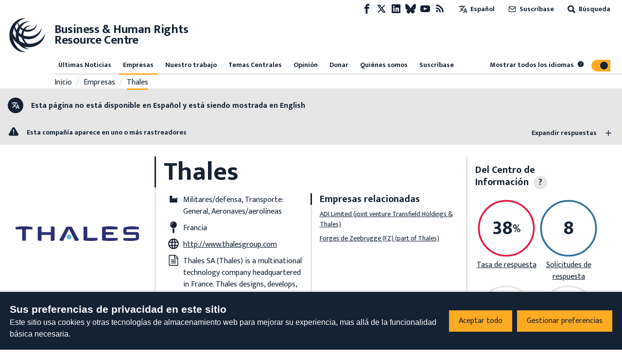

--- FILE ---
content_type: application/javascript; charset=UTF-8
request_url: https://www.business-humanrights.org/cdn-cgi/challenge-platform/h/b/scripts/jsd/13c98df4ef2d/main.js?
body_size: 4500
content:
window._cf_chl_opt={VnHPF6:'b'};~function(b2,e,i,A,T,s,X,D){b2=f,function(c,E,bK,b1,o,N){for(bK={c:326,E:310,o:391,N:352,a:312,d:354,l:314,k:298,j:350,P:301,n:335,M:345},b1=f,o=c();!![];)try{if(N=-parseInt(b1(bK.c))/1*(-parseInt(b1(bK.E))/2)+parseInt(b1(bK.o))/3*(parseInt(b1(bK.N))/4)+parseInt(b1(bK.a))/5*(parseInt(b1(bK.d))/6)+-parseInt(b1(bK.l))/7+parseInt(b1(bK.k))/8*(parseInt(b1(bK.j))/9)+-parseInt(b1(bK.P))/10+-parseInt(b1(bK.n))/11*(parseInt(b1(bK.M))/12),N===E)break;else o.push(o.shift())}catch(a){o.push(o.shift())}}(b,819512),e=this||self,i=e[b2(284)],A=function(bB,bQ,bL,bS,bq,b3,E,o,N){return bB={c:339,E:360},bQ={c:334,E:388,o:334,N:334,a:343,d:351,l:388,k:351,j:334},bL={c:353},bS={c:378},bq={c:353,E:351,o:302,N:308,a:306,d:302,l:306,k:302,j:308,P:378,n:388,M:378,J:388,y:378,F:334,H:378,Y:388,U:378,W:388,C:388,R:343},b3=b2,E=String[b3(bB.c)],o={'h':function(a,bg){return bg={c:307,E:351},null==a?'':o.g(a,6,function(d,b4){return b4=f,b4(bg.c)[b4(bg.E)](d)})},'g':function(j,P,M,b5,J,y,F,H,Y,U,W,C,R,V,I,O,z,b0){if(b5=b3,null==j)return'';for(y={},F={},H='',Y=2,U=3,W=2,C=[],R=0,V=0,I=0;I<j[b5(bq.c)];I+=1)if(O=j[b5(bq.E)](I),Object[b5(bq.o)][b5(bq.N)][b5(bq.a)](y,O)||(y[O]=U++,F[O]=!0),z=H+O,Object[b5(bq.d)][b5(bq.N)][b5(bq.l)](y,z))H=z;else{if(Object[b5(bq.k)][b5(bq.j)][b5(bq.l)](F,H)){if(256>H[b5(bq.P)](0)){for(J=0;J<W;R<<=1,P-1==V?(V=0,C[b5(bq.n)](M(R)),R=0):V++,J++);for(b0=H[b5(bq.M)](0),J=0;8>J;R=1&b0|R<<1.65,P-1==V?(V=0,C[b5(bq.J)](M(R)),R=0):V++,b0>>=1,J++);}else{for(b0=1,J=0;J<W;R=R<<1.12|b0,V==P-1?(V=0,C[b5(bq.J)](M(R)),R=0):V++,b0=0,J++);for(b0=H[b5(bq.y)](0),J=0;16>J;R=1.13&b0|R<<1,V==P-1?(V=0,C[b5(bq.n)](M(R)),R=0):V++,b0>>=1,J++);}Y--,Y==0&&(Y=Math[b5(bq.F)](2,W),W++),delete F[H]}else for(b0=y[H],J=0;J<W;R=R<<1.58|1&b0,V==P-1?(V=0,C[b5(bq.J)](M(R)),R=0):V++,b0>>=1,J++);H=(Y--,0==Y&&(Y=Math[b5(bq.F)](2,W),W++),y[z]=U++,String(O))}if(''!==H){if(Object[b5(bq.k)][b5(bq.N)][b5(bq.l)](F,H)){if(256>H[b5(bq.P)](0)){for(J=0;J<W;R<<=1,P-1==V?(V=0,C[b5(bq.n)](M(R)),R=0):V++,J++);for(b0=H[b5(bq.H)](0),J=0;8>J;R=R<<1.86|1&b0,V==P-1?(V=0,C[b5(bq.J)](M(R)),R=0):V++,b0>>=1,J++);}else{for(b0=1,J=0;J<W;R=R<<1|b0,P-1==V?(V=0,C[b5(bq.Y)](M(R)),R=0):V++,b0=0,J++);for(b0=H[b5(bq.U)](0),J=0;16>J;R=R<<1|b0&1.59,V==P-1?(V=0,C[b5(bq.W)](M(R)),R=0):V++,b0>>=1,J++);}Y--,0==Y&&(Y=Math[b5(bq.F)](2,W),W++),delete F[H]}else for(b0=y[H],J=0;J<W;R=R<<1.16|b0&1.51,V==P-1?(V=0,C[b5(bq.C)](M(R)),R=0):V++,b0>>=1,J++);Y--,0==Y&&W++}for(b0=2,J=0;J<W;R=R<<1|b0&1,V==P-1?(V=0,C[b5(bq.C)](M(R)),R=0):V++,b0>>=1,J++);for(;;)if(R<<=1,P-1==V){C[b5(bq.W)](M(R));break}else V++;return C[b5(bq.R)]('')},'j':function(a,b6){return b6=b3,null==a?'':''==a?null:o.i(a[b6(bL.c)],32768,function(d,b7){return b7=b6,a[b7(bS.c)](d)})},'i':function(j,P,M,b8,J,y,F,H,Y,U,W,C,R,V,I,O,b0,z){for(b8=b3,J=[],y=4,F=4,H=3,Y=[],C=M(0),R=P,V=1,U=0;3>U;J[U]=U,U+=1);for(I=0,O=Math[b8(bQ.c)](2,2),W=1;W!=O;z=R&C,R>>=1,R==0&&(R=P,C=M(V++)),I|=W*(0<z?1:0),W<<=1);switch(I){case 0:for(I=0,O=Math[b8(bQ.c)](2,8),W=1;O!=W;z=R&C,R>>=1,0==R&&(R=P,C=M(V++)),I|=W*(0<z?1:0),W<<=1);b0=E(I);break;case 1:for(I=0,O=Math[b8(bQ.c)](2,16),W=1;O!=W;z=R&C,R>>=1,R==0&&(R=P,C=M(V++)),I|=W*(0<z?1:0),W<<=1);b0=E(I);break;case 2:return''}for(U=J[3]=b0,Y[b8(bQ.E)](b0);;){if(V>j)return'';for(I=0,O=Math[b8(bQ.o)](2,H),W=1;O!=W;z=R&C,R>>=1,R==0&&(R=P,C=M(V++)),I|=(0<z?1:0)*W,W<<=1);switch(b0=I){case 0:for(I=0,O=Math[b8(bQ.N)](2,8),W=1;O!=W;z=R&C,R>>=1,R==0&&(R=P,C=M(V++)),I|=(0<z?1:0)*W,W<<=1);J[F++]=E(I),b0=F-1,y--;break;case 1:for(I=0,O=Math[b8(bQ.o)](2,16),W=1;W!=O;z=C&R,R>>=1,0==R&&(R=P,C=M(V++)),I|=(0<z?1:0)*W,W<<=1);J[F++]=E(I),b0=F-1,y--;break;case 2:return Y[b8(bQ.a)]('')}if(0==y&&(y=Math[b8(bQ.N)](2,H),H++),J[b0])b0=J[b0];else if(b0===F)b0=U+U[b8(bQ.d)](0);else return null;Y[b8(bQ.l)](b0),J[F++]=U+b0[b8(bQ.k)](0),y--,U=b0,y==0&&(y=Math[b8(bQ.j)](2,H),H++)}}},N={},N[b3(bB.E)]=o.h,N}(),T={},T[b2(296)]='o',T[b2(319)]='s',T[b2(385)]='u',T[b2(356)]='z',T[b2(348)]='n',T[b2(382)]='I',T[b2(288)]='b',s=T,e[b2(333)]=function(E,o,N,j,bP,bj,bk,br,M,J,y,F,H,Y){if(bP={c:316,E:294,o:311,N:316,a:294,d:328,l:289,k:358,j:328,P:358,n:320,M:318,J:353,y:371,F:344},bj={c:300,E:353,o:323},bk={c:302,E:308,o:306,N:388},br=b2,o===null||o===void 0)return j;for(M=Z(o),E[br(bP.c)][br(bP.E)]&&(M=M[br(bP.o)](E[br(bP.N)][br(bP.a)](o))),M=E[br(bP.d)][br(bP.l)]&&E[br(bP.k)]?E[br(bP.j)][br(bP.l)](new E[(br(bP.P))](M)):function(U,bc,W){for(bc=br,U[bc(bj.c)](),W=0;W<U[bc(bj.E)];U[W+1]===U[W]?U[bc(bj.o)](W+1,1):W+=1);return U}(M),J='nAsAaAb'.split('A'),J=J[br(bP.n)][br(bP.M)](J),y=0;y<M[br(bP.J)];F=M[y],H=m(E,o,F),J(H)?(Y=H==='s'&&!E[br(bP.y)](o[F]),br(bP.F)===N+F?P(N+F,H):Y||P(N+F,o[F])):P(N+F,H),y++);return j;function P(U,W,bt){bt=f,Object[bt(bk.c)][bt(bk.E)][bt(bk.o)](j,W)||(j[W]=[]),j[W][bt(bk.N)](U)}},X=b2(399)[b2(396)](';'),D=X[b2(320)][b2(318)](X),e[b2(393)]=function(E,o,bn,bx,N,l,k,j){for(bn={c:386,E:353,o:286,N:388,a:383},bx=b2,N=Object[bx(bn.c)](o),l=0;l<N[bx(bn.E)];l++)if(k=N[l],'f'===k&&(k='N'),E[k]){for(j=0;j<o[N[l]][bx(bn.E)];-1===E[k][bx(bn.o)](o[N[l]][j])&&(D(o[N[l]][j])||E[k][bx(bn.N)]('o.'+o[N[l]][j])),j++);}else E[k]=o[N[l]][bx(bn.a)](function(P){return'o.'+P})},Q();function G(by,be,c,E,o,N){return by={c:295,E:331,o:359},be=b2,c=e[be(by.c)],E=3600,o=Math[be(by.E)](+atob(c.t)),N=Math[be(by.E)](Date[be(by.o)]()/1e3),N-o>E?![]:!![]}function b(bv){return bv='mAxV0,appendChild,clientInformation,cloudflare-invisible,onerror,success,createElement,contentDocument,isNaN,send,open,readyState,status,parent,VnHPF6,charCodeAt,body,Function,wfJU3,bigint,map,jsd,undefined,keys,source,push,/cdn-cgi/challenge-platform/h/,navigator,9oiDCSs,BHcSU3,Jxahl3,ontimeout,event,split,onload,XMLHttpRequest,_cf_chl_opt;WVJdi2;tGfE6;eHFr4;rZpcH7;DMab5;uBWD2;TZOO6;NFIEc5;SBead5;rNss8;ssnu4;WlNXb1;QNPd6;BAnB4;Jxahl3;fLDZ5;fAvt5,chlApiClientVersion,chlApiUrl,errorInfoObject,toString,document,[native code],indexOf,timeout,boolean,from,msg,removeChild,_cf_chl_opt,POST,getOwnPropertyNames,__CF$cv$params,object,stringify,272aYtFOV,chctx,sort,14169720zVtDZF,prototype,error on cf_chl_props,chlApiRumWidgetAgeMs,isArray,call,ML14g2xhofG5reUjylEDvFRmQHb70usJzaTInWAqSCBXwO6Z8K$cpkVi3PYt+N9-d,hasOwnProperty,loading,180038MPNDiQ,concat,455aqnJtK,random,2433725QCFLGq,tabIndex,Object,xhr-error,bind,string,includes,style,DOMContentLoaded,splice,/invisible/jsd,iframe,14OdRBrt,catch,Array,http-code:,postMessage,floor,chlApiSitekey,BAnB4,pow,231YFbXXU,onreadystatechange,detail,function,fromCharCode,contentWindow,/b/ov1/0.32386352360596676:1763845989:el26VfR3tUlz1lRn0vW-4k3MRauzES7mE-HQDn9nQIM/,NUDr6,join,d.cookie,620076jrSUZG,addEventListener,sid,number,api,405855csgsKO,charAt,280660blUoep,length,43866eSmwVg,display: none,symbol,getPrototypeOf,Set,now,jdsiYAvd,/jsd/oneshot/13c98df4ef2d/0.32386352360596676:1763845989:el26VfR3tUlz1lRn0vW-4k3MRauzES7mE-HQDn9nQIM/,error'.split(','),b=function(){return bv},b()}function B(o,N,bw,bD,a,d,l){if(bw={c:366,E:349,o:368,N:387,a:347,d:395,l:376,k:330,j:387,P:395,n:362,M:337},bD=b2,a=bD(bw.c),!o[bD(bw.E)])return;N===bD(bw.o)?(d={},d[bD(bw.N)]=a,d[bD(bw.a)]=o.r,d[bD(bw.d)]=bD(bw.o),e[bD(bw.l)][bD(bw.k)](d,'*')):(l={},l[bD(bw.j)]=a,l[bD(bw.a)]=o.r,l[bD(bw.P)]=bD(bw.n),l[bD(bw.M)]=N,e[bD(bw.l)][bD(bw.k)](l,'*'))}function g(c,bJ,bo){return bJ={c:313},bo=b2,Math[bo(bJ.c)]()<c}function Z(c,bl,bf,E){for(bl={c:311,E:386,o:357},bf=b2,E=[];null!==c;E=E[bf(bl.c)](Object[bf(bl.E)](c)),c=Object[bf(bl.o)](c));return E}function h(c,E,bN,b9){return bN={c:380,E:302,o:283,N:306,a:286,d:285},b9=b2,E instanceof c[b9(bN.c)]&&0<c[b9(bN.c)][b9(bN.E)][b9(bN.o)][b9(bN.N)](E)[b9(bN.a)](b9(bN.d))}function Q(bO,bI,bR,bm,c,E,o,N,a){if(bO={c:295,E:349,o:374,N:309,a:346,d:346,l:322,k:336,j:336},bI={c:374,E:309,o:336},bR={c:303},bm=b2,c=e[bm(bO.c)],!c)return;if(!G())return;(E=![],o=c[bm(bO.E)]===!![],N=function(bZ,d){if(bZ=bm,!E){if(E=!![],!G())return;d=K(),S(d.r,function(l){B(c,l)}),d.e&&L(bZ(bR.c),d.e)}},i[bm(bO.o)]!==bm(bO.N))?N():e[bm(bO.a)]?i[bm(bO.d)](bm(bO.l),N):(a=i[bm(bO.k)]||function(){},i[bm(bO.j)]=function(bX){bX=bm,a(),i[bX(bI.c)]!==bX(bI.E)&&(i[bX(bI.o)]=a,N())})}function L(N,a,bC,bh,d,l,k,j,P,n,M,J){if(bC={c:290,E:362,o:295,N:389,a:292,d:377,l:341,k:324,j:398,P:373,n:293,M:287,J:394,y:332,F:381,H:401,Y:342,U:304,W:392,C:400,R:292,V:363,I:402,O:299,v:387,z:384,b0:372,bp:360},bh=b2,!g(.01))return![];l=(d={},d[bh(bC.c)]=N,d[bh(bC.E)]=a,d);try{k=e[bh(bC.o)],j=bh(bC.N)+e[bh(bC.a)][bh(bC.d)]+bh(bC.l)+k.r+bh(bC.k),P=new e[(bh(bC.j))](),P[bh(bC.P)](bh(bC.n),j),P[bh(bC.M)]=2500,P[bh(bC.J)]=function(){},n={},n[bh(bC.y)]=e[bh(bC.a)][bh(bC.F)],n[bh(bC.H)]=e[bh(bC.a)][bh(bC.Y)],n[bh(bC.U)]=e[bh(bC.a)][bh(bC.W)],n[bh(bC.C)]=e[bh(bC.R)][bh(bC.V)],M=n,J={},J[bh(bC.I)]=l,J[bh(bC.O)]=M,J[bh(bC.v)]=bh(bC.z),P[bh(bC.b0)](A[bh(bC.bp)](J))}catch(y){}}function m(E,o,N,bd,bb,l){bb=(bd={c:327,E:328,o:305,N:328,a:338},b2);try{return o[N][bb(bd.c)](function(){}),'p'}catch(k){}try{if(null==o[N])return void 0===o[N]?'u':'x'}catch(j){return'i'}return E[bb(bd.E)][bb(bd.o)](o[N])?'a':o[N]===E[bb(bd.N)]?'p5':o[N]===!0?'T':o[N]===!1?'F':(l=typeof o[N],bb(bd.a)==l?h(E,o[N])?'N':'f':s[l]||'?')}function S(c,E,bU,bY,bH,bF,bi,o,N){bU={c:295,E:398,o:373,N:293,a:389,d:292,l:377,k:361,j:349,P:287,n:394,M:397,J:367,y:372,F:360,H:297},bY={c:317},bH={c:375,E:368,o:329},bF={c:287},bi=b2,o=e[bi(bU.c)],N=new e[(bi(bU.E))](),N[bi(bU.o)](bi(bU.N),bi(bU.a)+e[bi(bU.d)][bi(bU.l)]+bi(bU.k)+o.r),o[bi(bU.j)]&&(N[bi(bU.P)]=5e3,N[bi(bU.n)]=function(bA){bA=bi,E(bA(bF.c))}),N[bi(bU.M)]=function(bT){bT=bi,N[bT(bH.c)]>=200&&N[bT(bH.c)]<300?E(bT(bH.E)):E(bT(bH.o)+N[bT(bH.c)])},N[bi(bU.J)]=function(bs){bs=bi,E(bs(bY.c))},N[bi(bU.y)](A[bi(bU.F)](JSON[bi(bU.H)](c)))}function K(bM,bE,o,N,a,d,l){bE=(bM={c:369,E:325,o:321,N:355,a:315,d:379,l:364,k:340,j:365,P:390,n:370,M:379,J:291},b2);try{return o=i[bE(bM.c)](bE(bM.E)),o[bE(bM.o)]=bE(bM.N),o[bE(bM.a)]='-1',i[bE(bM.d)][bE(bM.l)](o),N=o[bE(bM.k)],a={},a=BAnB4(N,N,'',a),a=BAnB4(N,N[bE(bM.j)]||N[bE(bM.P)],'n.',a),a=BAnB4(N,o[bE(bM.n)],'d.',a),i[bE(bM.M)][bE(bM.J)](o),d={},d.r=a,d.e=null,d}catch(k){return l={},l.r={},l.e=k,l}}function f(t,r,c){return c=b(),f=function(x,E,o){return x=x-283,o=c[x],o},f(t,r)}}()